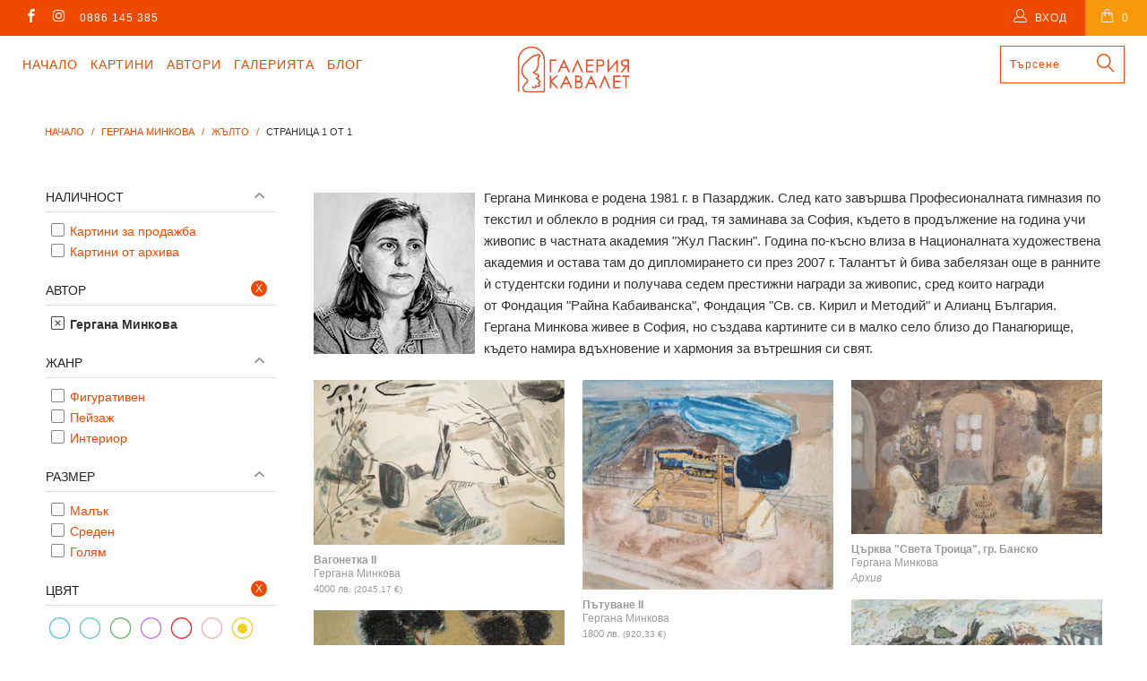

--- FILE ---
content_type: text/html; charset=utf-8
request_url: https://cavalet.bg/collections/gergana-minkova-kartini/j
body_size: 19865
content:


 <!DOCTYPE html>
<!--[if lt IE 7 ]><html class="ie ie6" lang="bg"> <![endif]-->
<!--[if IE 7 ]><html class="ie ie7" lang="bg"> <![endif]-->
<!--[if IE 8 ]><html class="ie ie8" lang="bg"> <![endif]-->
<!--[if IE 9 ]><html class="ie ie9" lang="bg"> <![endif]-->
<!--[if (gte IE 10)|!(IE)]><!--><html lang="bg"> <!--<![endif]--> <head> <meta charset="utf-8"> <meta http-equiv="cleartype" content="on"> <meta name="robots" content="index,follow"> <!-- Custom Fonts --> <!-- Stylesheets for Turbo 3.0.1 --> <link href="//cavalet.bg/cdn/shop/t/36/assets/styles.scss.css?v=43589514122787003011697041727" rel="stylesheet" type="text/css" media="all" />
	<link href="//cavalet.bg/cdn/shop/t/36/assets/custom.css?v=113717753914928151051755246696" rel="stylesheet" type="text/css" media="all" /> <script src="https://code.jquery.com/jquery-3.1.1.min.js"></script>
<script>window.jQuery || document.write('<script src="js/jquery.min.js"><\/script>')</script> <script>
      /*! lazysizes - v3.0.0 */
      !function(a,b){var c=b(a,a.document);a.lazySizes=c,"object"==typeof module&&module.exports&&(module.exports=c)}(window,function(a,b){"use strict";if(b.getElementsByClassName){var c,d=b.documentElement,e=a.Date,f=a.HTMLPictureElement,g="addEventListener",h="getAttribute",i=a[g],j=a.setTimeout,k=a.requestAnimationFrame||j,l=a.requestIdleCallback,m=/^picture$/i,n=["load","error","lazyincluded","_lazyloaded"],o={},p=Array.prototype.forEach,q=function(a,b){return o[b]||(o[b]=new RegExp("(\\s|^)"+b+"(\\s|$)")),o[b].test(a[h]("class")||"")&&o[b]},r=function(a,b){q(a,b)||a.setAttribute("class",(a[h]("class")||"").trim()+" "+b)},s=function(a,b){var c;(c=q(a,b))&&a.setAttribute("class",(a[h]("class")||"").replace(c," "))},t=function(a,b,c){var d=c?g:"removeEventListener";c&&t(a,b),n.forEach(function(c){a[d](c,b)})},u=function(a,c,d,e,f){var g=b.createEvent("CustomEvent");return g.initCustomEvent(c,!e,!f,d||{}),a.dispatchEvent(g),g},v=function(b,d){var e;!f&&(e=a.picturefill||c.pf)?e({reevaluate:!0,elements:[b]}):d&&d.src&&(b.src=d.src)},w=function(a,b){return(getComputedStyle(a,null)||{})[b]},x=function(a,b,d){for(d=d||a.offsetWidth;d<c.minSize&&b&&!a._lazysizesWidth;)d=b.offsetWidth,b=b.parentNode;return d},y=function(){var a,c,d=[],e=[],f=d,g=function(){var b=f;for(f=d.length?e:d,a=!0,c=!1;b.length;)b.shift()();a=!1},h=function(d,e){a&&!e?d.apply(this,arguments):(f.push(d),c||(c=!0,(b.hidden?j:k)(g)))};return h._lsFlush=g,h}(),z=function(a,b){return b?function(){y(a)}:function(){var b=this,c=arguments;y(function(){a.apply(b,c)})}},A=function(a){var b,c=0,d=125,f=666,g=f,h=function(){b=!1,c=e.now(),a()},i=l?function(){l(h,{timeout:g}),g!==f&&(g=f)}:z(function(){j(h)},!0);return function(a){var f;(a=a===!0)&&(g=44),b||(b=!0,f=d-(e.now()-c),0>f&&(f=0),a||9>f&&l?i():j(i,f))}},B=function(a){var b,c,d=99,f=function(){b=null,a()},g=function(){var a=e.now()-c;d>a?j(g,d-a):(l||f)(f)};return function(){c=e.now(),b||(b=j(g,d))}},C=function(){var f,k,l,n,o,x,C,E,F,G,H,I,J,K,L,M=/^img$/i,N=/^iframe$/i,O="onscroll"in a&&!/glebot/.test(navigator.userAgent),P=0,Q=0,R=0,S=-1,T=function(a){R--,a&&a.target&&t(a.target,T),(!a||0>R||!a.target)&&(R=0)},U=function(a,c){var e,f=a,g="hidden"==w(b.body,"visibility")||"hidden"!=w(a,"visibility");for(F-=c,I+=c,G-=c,H+=c;g&&(f=f.offsetParent)&&f!=b.body&&f!=d;)g=(w(f,"opacity")||1)>0,g&&"visible"!=w(f,"overflow")&&(e=f.getBoundingClientRect(),g=H>e.left&&G<e.right&&I>e.top-1&&F<e.bottom+1);return g},V=function(){var a,e,g,i,j,m,n,p,q;if((o=c.loadMode)&&8>R&&(a=f.length)){e=0,S++,null==K&&("expand"in c||(c.expand=d.clientHeight>500&&d.clientWidth>500?500:370),J=c.expand,K=J*c.expFactor),K>Q&&1>R&&S>2&&o>2&&!b.hidden?(Q=K,S=0):Q=o>1&&S>1&&6>R?J:P;for(;a>e;e++)if(f[e]&&!f[e]._lazyRace)if(O)if((p=f[e][h]("data-expand"))&&(m=1*p)||(m=Q),q!==m&&(C=innerWidth+m*L,E=innerHeight+m,n=-1*m,q=m),g=f[e].getBoundingClientRect(),(I=g.bottom)>=n&&(F=g.top)<=E&&(H=g.right)>=n*L&&(G=g.left)<=C&&(I||H||G||F)&&(l&&3>R&&!p&&(3>o||4>S)||U(f[e],m))){if(ba(f[e]),j=!0,R>9)break}else!j&&l&&!i&&4>R&&4>S&&o>2&&(k[0]||c.preloadAfterLoad)&&(k[0]||!p&&(I||H||G||F||"auto"!=f[e][h](c.sizesAttr)))&&(i=k[0]||f[e]);else ba(f[e]);i&&!j&&ba(i)}},W=A(V),X=function(a){r(a.target,c.loadedClass),s(a.target,c.loadingClass),t(a.target,Z)},Y=z(X),Z=function(a){Y({target:a.target})},$=function(a,b){try{a.contentWindow.location.replace(b)}catch(c){a.src=b}},_=function(a){var b,d,e=a[h](c.srcsetAttr);(b=c.customMedia[a[h]("data-media")||a[h]("media")])&&a.setAttribute("media",b),e&&a.setAttribute("srcset",e),b&&(d=a.parentNode,d.insertBefore(a.cloneNode(),a),d.removeChild(a))},aa=z(function(a,b,d,e,f){var g,i,k,l,o,q;(o=u(a,"lazybeforeunveil",b)).defaultPrevented||(e&&(d?r(a,c.autosizesClass):a.setAttribute("sizes",e)),i=a[h](c.srcsetAttr),g=a[h](c.srcAttr),f&&(k=a.parentNode,l=k&&m.test(k.nodeName||"")),q=b.firesLoad||"src"in a&&(i||g||l),o={target:a},q&&(t(a,T,!0),clearTimeout(n),n=j(T,2500),r(a,c.loadingClass),t(a,Z,!0)),l&&p.call(k.getElementsByTagName("source"),_),i?a.setAttribute("srcset",i):g&&!l&&(N.test(a.nodeName)?$(a,g):a.src=g),(i||l)&&v(a,{src:g})),a._lazyRace&&delete a._lazyRace,s(a,c.lazyClass),y(function(){(!q||a.complete&&a.naturalWidth>1)&&(q?T(o):R--,X(o))},!0)}),ba=function(a){var b,d=M.test(a.nodeName),e=d&&(a[h](c.sizesAttr)||a[h]("sizes")),f="auto"==e;(!f&&l||!d||!a.src&&!a.srcset||a.complete||q(a,c.errorClass))&&(b=u(a,"lazyunveilread").detail,f&&D.updateElem(a,!0,a.offsetWidth),a._lazyRace=!0,R++,aa(a,b,f,e,d))},ca=function(){if(!l){if(e.now()-x<999)return void j(ca,999);var a=B(function(){c.loadMode=3,W()});l=!0,c.loadMode=3,W(),i("scroll",function(){3==c.loadMode&&(c.loadMode=2),a()},!0)}};return{_:function(){x=e.now(),f=b.getElementsByClassName(c.lazyClass),k=b.getElementsByClassName(c.lazyClass+" "+c.preloadClass),L=c.hFac,i("scroll",W,!0),i("resize",W,!0),a.MutationObserver?new MutationObserver(W).observe(d,{childList:!0,subtree:!0,attributes:!0}):(d[g]("DOMNodeInserted",W,!0),d[g]("DOMAttrModified",W,!0),setInterval(W,999)),i("hashchange",W,!0),["focus","mouseover","click","load","transitionend","animationend","webkitAnimationEnd"].forEach(function(a){b[g](a,W,!0)}),/d$|^c/.test(b.readyState)?ca():(i("load",ca),b[g]("DOMContentLoaded",W),j(ca,2e4)),f.length?(V(),y._lsFlush()):W()},checkElems:W,unveil:ba}}(),D=function(){var a,d=z(function(a,b,c,d){var e,f,g;if(a._lazysizesWidth=d,d+="px",a.setAttribute("sizes",d),m.test(b.nodeName||""))for(e=b.getElementsByTagName("source"),f=0,g=e.length;g>f;f++)e[f].setAttribute("sizes",d);c.detail.dataAttr||v(a,c.detail)}),e=function(a,b,c){var e,f=a.parentNode;f&&(c=x(a,f,c),e=u(a,"lazybeforesizes",{width:c,dataAttr:!!b}),e.defaultPrevented||(c=e.detail.width,c&&c!==a._lazysizesWidth&&d(a,f,e,c)))},f=function(){var b,c=a.length;if(c)for(b=0;c>b;b++)e(a[b])},g=B(f);return{_:function(){a=b.getElementsByClassName(c.autosizesClass),i("resize",g)},checkElems:g,updateElem:e}}(),E=function(){E.i||(E.i=!0,D._(),C._())};return function(){var b,d={lazyClass:"lazyload",loadedClass:"lazyloaded",loadingClass:"lazyloading",preloadClass:"lazypreload",errorClass:"lazyerror",autosizesClass:"lazyautosizes",srcAttr:"data-src",srcsetAttr:"data-srcset",sizesAttr:"data-sizes",minSize:40,customMedia:{},init:!0,expFactor:1.5,hFac:.8,loadMode:2};c=a.lazySizesConfig||a.lazysizesConfig||{};for(b in d)b in c||(c[b]=d[b]);a.lazySizesConfig=c,j(function(){c.init&&E()})}(),{cfg:c,autoSizer:D,loader:C,init:E,uP:v,aC:r,rC:s,hC:q,fire:u,gW:x,rAF:y}}});</script>

<script src="//cavalet.bg/cdn/shop/t/36/assets/isotope-docs.min.js?v=59316545849233814801696322510" type="text/javascript"></script> <script src="//cavalet.bg/cdn/shop/t/36/assets/masonry.pkgd.min.js?v=52946867241060388171696322510" type="text/javascript"></script> <title>Гергана Минкова Тагове "j" - Галерия Кавалет</title> <meta name="description" content="Гергана Минкова е родена 1981 г. в Пазарджик. След като завършва Професионалната гимназия по текстил и облекло в родния си град, тя заминава за София, където в продължение на година учи живопис в частната академия &quot;Жул Паскин&quot;. Година по-късно влиза в Националната художествена академия и остава там до дипломирането си  Тагове &quot;j&quot;." />
    

    

<meta name="author" content="Галерия Кавалет">
<meta property="og:url" content="https://cavalet.bg/collections/gergana-minkova-kartini/j">
<meta property="og:site_name" content="Галерия Кавалет"> <meta property="og:type" content="product.group"> <meta property="og:title" content="Гергана Минкова"> <meta property="og:image" content="http://cavalet.bg/cdn/shop/products/kartina-na-gergana-minkova-6_260588b0-782c-47f0-ad34-5e5e47be1146_600x.jpg?v=1594963158"> <meta property="og:image:secure_url" content="https://cavalet.bg/cdn/shop/products/kartina-na-gergana-minkova-6_260588b0-782c-47f0-ad34-5e5e47be1146_600x.jpg?v=1594963158"> <meta property="og:description" content="Гергана Минкова е родена 1981 г. в Пазарджик. След като завършва Професионалната гимназия по текстил и облекло в родния си град, тя заминава за София, където в продължение на година учи живопис в частната академия &quot;Жул Паскин&quot;. Година по-късно влиза в Националната художествена академия и остава там до дипломирането си ">




<meta name="twitter:card" content="summary"> <!-- Mobile Specific Metas --> <meta name="HandheldFriendly" content="True"> <meta name="MobileOptimized" content="320"> <meta name="viewport" content="width=device-width,initial-scale=1"> <meta name="theme-color" content="#ffffff"> <link rel="shortcut icon" type="image/x-icon" href="//cavalet.bg/cdn/shop/files/favicon_32x32.png?v=1613665904"> <link rel="canonical" href="https://cavalet.bg/collections/gergana-minkova-kartini/j" /> <script>window.performance && window.performance.mark && window.performance.mark('shopify.content_for_header.start');</script><meta name="google-site-verification" content="mmmILsESGDTbBuEXWNpKtB5mcvO6zroNof83To54nrg">
<meta id="shopify-digital-wallet" name="shopify-digital-wallet" content="/15804939/digital_wallets/dialog">
<link rel="alternate" type="application/atom+xml" title="Feed" href="/collections/gergana-minkova-kartini/j.atom" />
<link rel="alternate" type="application/json+oembed" href="https://cavalet.bg/collections/gergana-minkova-kartini/j.oembed">
<script async="async" src="/checkouts/internal/preloads.js?locale=bg-BG"></script>
<script id="shopify-features" type="application/json">{"accessToken":"b6792a3099e2da80321308c032c68e3a","betas":["rich-media-storefront-analytics"],"domain":"cavalet.bg","predictiveSearch":true,"shopId":15804939,"locale":"bg"}</script>
<script>var Shopify = Shopify || {};
Shopify.shop = "xn-krbw0gcanufy5ah2dub5n.myshopify.com";
Shopify.locale = "bg";
Shopify.currency = {"active":"BGN","rate":"1.0"};
Shopify.country = "BG";
Shopify.theme = {"name":"Turbo Masonry Theme 03.10.2023 UPDATED","id":153736184145,"schema_name":"Turbo","schema_version":"3.0.1","theme_store_id":null,"role":"main"};
Shopify.theme.handle = "null";
Shopify.theme.style = {"id":null,"handle":null};
Shopify.cdnHost = "cavalet.bg/cdn";
Shopify.routes = Shopify.routes || {};
Shopify.routes.root = "/";</script>
<script type="module">!function(o){(o.Shopify=o.Shopify||{}).modules=!0}(window);</script>
<script>!function(o){function n(){var o=[];function n(){o.push(Array.prototype.slice.apply(arguments))}return n.q=o,n}var t=o.Shopify=o.Shopify||{};t.loadFeatures=n(),t.autoloadFeatures=n()}(window);</script>
<script id="shop-js-analytics" type="application/json">{"pageType":"collection"}</script>
<script defer="defer" async type="module" src="//cavalet.bg/cdn/shopifycloud/shop-js/modules/v2/client.init-shop-cart-sync_BN7fPSNr.en.esm.js"></script>
<script defer="defer" async type="module" src="//cavalet.bg/cdn/shopifycloud/shop-js/modules/v2/chunk.common_Cbph3Kss.esm.js"></script>
<script defer="defer" async type="module" src="//cavalet.bg/cdn/shopifycloud/shop-js/modules/v2/chunk.modal_DKumMAJ1.esm.js"></script>
<script type="module">
  await import("//cavalet.bg/cdn/shopifycloud/shop-js/modules/v2/client.init-shop-cart-sync_BN7fPSNr.en.esm.js");
await import("//cavalet.bg/cdn/shopifycloud/shop-js/modules/v2/chunk.common_Cbph3Kss.esm.js");
await import("//cavalet.bg/cdn/shopifycloud/shop-js/modules/v2/chunk.modal_DKumMAJ1.esm.js");

  window.Shopify.SignInWithShop?.initShopCartSync?.({"fedCMEnabled":true,"windoidEnabled":true});

</script>
<script>(function() {
  var isLoaded = false;
  function asyncLoad() {
    if (isLoaded) return;
    isLoaded = true;
    var urls = ["https:\/\/chimpstatic.com\/mcjs-connected\/js\/users\/6170d6f111b457985355d7e61\/5ef991f993c5eee954ca1608d.js?shop=xn-krbw0gcanufy5ah2dub5n.myshopify.com"];
    for (var i = 0; i <urls.length; i++) {
      var s = document.createElement('script');
      s.type = 'text/javascript';
      s.async = true;
      s.src = urls[i];
      var x = document.getElementsByTagName('script')[0];
      x.parentNode.insertBefore(s, x);
    }
  };
  if(window.attachEvent) {
    window.attachEvent('onload', asyncLoad);
  } else {
    window.addEventListener('load', asyncLoad, false);
  }
})();</script>
<script id="__st">var __st={"a":15804939,"offset":7200,"reqid":"f6431820-82a1-4a67-9fa4-754715c68c34-1770112405","pageurl":"cavalet.bg\/collections\/gergana-minkova-kartini\/j","u":"1cbc0f0612ad","p":"collection","rtyp":"collection","rid":206678261916};</script>
<script>window.ShopifyPaypalV4VisibilityTracking = true;</script>
<script id="captcha-bootstrap">!function(){'use strict';const t='contact',e='account',n='new_comment',o=[[t,t],['blogs',n],['comments',n],[t,'customer']],c=[[e,'customer_login'],[e,'guest_login'],[e,'recover_customer_password'],[e,'create_customer']],r=t=>t.map((([t,e])=>`form[action*='/${t}']:not([data-nocaptcha='true']) input[name='form_type'][value='${e}']`)).join(','),a=t=>()=>t?[...document.querySelectorAll(t)].map((t=>t.form)):[];function s(){const t=[...o],e=r(t);return a(e)}const i='password',u='form_key',d=['recaptcha-v3-token','g-recaptcha-response','h-captcha-response',i],f=()=>{try{return window.sessionStorage}catch{return}},m='__shopify_v',_=t=>t.elements[u];function p(t,e,n=!1){try{const o=window.sessionStorage,c=JSON.parse(o.getItem(e)),{data:r}=function(t){const{data:e,action:n}=t;return t[m]||n?{data:e,action:n}:{data:t,action:n}}(c);for(const[e,n]of Object.entries(r))t.elements[e]&&(t.elements[e].value=n);n&&o.removeItem(e)}catch(o){console.error('form repopulation failed',{error:o})}}const l='form_type',E='cptcha';function T(t){t.dataset[E]=!0}const w=window,h=w.document,L='Shopify',v='ce_forms',y='captcha';let A=!1;((t,e)=>{const n=(g='f06e6c50-85a8-45c8-87d0-21a2b65856fe',I='https://cdn.shopify.com/shopifycloud/storefront-forms-hcaptcha/ce_storefront_forms_captcha_hcaptcha.v1.5.2.iife.js',D={infoText:'Защитено с hCaptcha',privacyText:'Поверителност',termsText:'Условия'},(t,e,n)=>{const o=w[L][v],c=o.bindForm;if(c)return c(t,g,e,D).then(n);var r;o.q.push([[t,g,e,D],n]),r=I,A||(h.body.append(Object.assign(h.createElement('script'),{id:'captcha-provider',async:!0,src:r})),A=!0)});var g,I,D;w[L]=w[L]||{},w[L][v]=w[L][v]||{},w[L][v].q=[],w[L][y]=w[L][y]||{},w[L][y].protect=function(t,e){n(t,void 0,e),T(t)},Object.freeze(w[L][y]),function(t,e,n,w,h,L){const[v,y,A,g]=function(t,e,n){const i=e?o:[],u=t?c:[],d=[...i,...u],f=r(d),m=r(i),_=r(d.filter((([t,e])=>n.includes(e))));return[a(f),a(m),a(_),s()]}(w,h,L),I=t=>{const e=t.target;return e instanceof HTMLFormElement?e:e&&e.form},D=t=>v().includes(t);t.addEventListener('submit',(t=>{const e=I(t);if(!e)return;const n=D(e)&&!e.dataset.hcaptchaBound&&!e.dataset.recaptchaBound,o=_(e),c=g().includes(e)&&(!o||!o.value);(n||c)&&t.preventDefault(),c&&!n&&(function(t){try{if(!f())return;!function(t){const e=f();if(!e)return;const n=_(t);if(!n)return;const o=n.value;o&&e.removeItem(o)}(t);const e=Array.from(Array(32),(()=>Math.random().toString(36)[2])).join('');!function(t,e){_(t)||t.append(Object.assign(document.createElement('input'),{type:'hidden',name:u})),t.elements[u].value=e}(t,e),function(t,e){const n=f();if(!n)return;const o=[...t.querySelectorAll(`input[type='${i}']`)].map((({name:t})=>t)),c=[...d,...o],r={};for(const[a,s]of new FormData(t).entries())c.includes(a)||(r[a]=s);n.setItem(e,JSON.stringify({[m]:1,action:t.action,data:r}))}(t,e)}catch(e){console.error('failed to persist form',e)}}(e),e.submit())}));const S=(t,e)=>{t&&!t.dataset[E]&&(n(t,e.some((e=>e===t))),T(t))};for(const o of['focusin','change'])t.addEventListener(o,(t=>{const e=I(t);D(e)&&S(e,y())}));const B=e.get('form_key'),M=e.get(l),P=B&&M;t.addEventListener('DOMContentLoaded',(()=>{const t=y();if(P)for(const e of t)e.elements[l].value===M&&p(e,B);[...new Set([...A(),...v().filter((t=>'true'===t.dataset.shopifyCaptcha))])].forEach((e=>S(e,t)))}))}(h,new URLSearchParams(w.location.search),n,t,e,['guest_login'])})(!0,!0)}();</script>
<script integrity="sha256-4kQ18oKyAcykRKYeNunJcIwy7WH5gtpwJnB7kiuLZ1E=" data-source-attribution="shopify.loadfeatures" defer="defer" src="//cavalet.bg/cdn/shopifycloud/storefront/assets/storefront/load_feature-a0a9edcb.js" crossorigin="anonymous"></script>
<script data-source-attribution="shopify.dynamic_checkout.dynamic.init">var Shopify=Shopify||{};Shopify.PaymentButton=Shopify.PaymentButton||{isStorefrontPortableWallets:!0,init:function(){window.Shopify.PaymentButton.init=function(){};var t=document.createElement("script");t.src="https://cavalet.bg/cdn/shopifycloud/portable-wallets/latest/portable-wallets.bg.js",t.type="module",document.head.appendChild(t)}};
</script>
<script data-source-attribution="shopify.dynamic_checkout.buyer_consent">
  function portableWalletsHideBuyerConsent(e){var t=document.getElementById("shopify-buyer-consent"),n=document.getElementById("shopify-subscription-policy-button");t&&n&&(t.classList.add("hidden"),t.setAttribute("aria-hidden","true"),n.removeEventListener("click",e))}function portableWalletsShowBuyerConsent(e){var t=document.getElementById("shopify-buyer-consent"),n=document.getElementById("shopify-subscription-policy-button");t&&n&&(t.classList.remove("hidden"),t.removeAttribute("aria-hidden"),n.addEventListener("click",e))}window.Shopify?.PaymentButton&&(window.Shopify.PaymentButton.hideBuyerConsent=portableWalletsHideBuyerConsent,window.Shopify.PaymentButton.showBuyerConsent=portableWalletsShowBuyerConsent);
</script>
<script data-source-attribution="shopify.dynamic_checkout.cart.bootstrap">document.addEventListener("DOMContentLoaded",(function(){function t(){return document.querySelector("shopify-accelerated-checkout-cart, shopify-accelerated-checkout")}if(t())Shopify.PaymentButton.init();else{new MutationObserver((function(e,n){t()&&(Shopify.PaymentButton.init(),n.disconnect())})).observe(document.body,{childList:!0,subtree:!0})}}));
</script>
<script id='scb4127' type='text/javascript' async='' src='https://cavalet.bg/cdn/shopifycloud/privacy-banner/storefront-banner.js'></script>
<script>window.performance && window.performance.mark && window.performance.mark('shopify.content_for_header.end');</script> <link rel="stylesheet" href="https://cdnjs.cloudflare.com/ajax/libs/font-awesome/4.7.0/css/font-awesome.min.css"> <div id="shopify-section-filter-menu-settings" class="shopify-section"><style type="text/css">
/*  Filter Menu Color and Image Section CSS */.pt-display-swatch ul .filter-active-s .collection-name .check-icon:before
{
  background-color: #5ec0ed;
  color: #5ec0ed;
  -webkit-text-fill-color: transparent;background: -o-linear-gradient(transparent, transparent);
  background-size: cover;
  -webkit-background-clip: text;
  background-clip: text;

}.pt-display-swatch ul .filter-active-sz .collection-name .check-icon:before
{
  background-color: #5dd2c8;
  color: #5dd2c8;
  -webkit-text-fill-color: transparent;background: -o-linear-gradient(transparent, transparent);
  background-size: cover;
  -webkit-background-clip: text;
  background-clip: text;

}.pt-display-swatch ul .filter-active-z .collection-name .check-icon:before
{
  background-color: #69bc66;
  color: #69bc66;
  -webkit-text-fill-color: transparent;background: -o-linear-gradient(transparent, transparent);
  background-size: cover;
  -webkit-background-clip: text;
  background-clip: text;

}.pt-display-swatch ul .filter-active-v .collection-name .check-icon:before
{
  background-color: #cd73e1;
  color: #cd73e1;
  -webkit-text-fill-color: transparent;background: -o-linear-gradient(transparent, transparent);
  background-size: cover;
  -webkit-background-clip: text;
  background-clip: text;

}.pt-display-swatch ul .filter-active-r .collection-name .check-icon:before
{
  background-color: #fcafaf;
  color: #fcafaf;
  -webkit-text-fill-color: transparent;background: -o-linear-gradient(transparent, transparent);
  background-size: cover;
  -webkit-background-clip: text;
  background-clip: text;

}.pt-display-swatch ul .filter-active-ch .collection-name .check-icon:before
{
  background-color: #f92525;
  color: #f92525;
  -webkit-text-fill-color: transparent;background: -o-linear-gradient(transparent, transparent);
  background-size: cover;
  -webkit-background-clip: text;
  background-clip: text;

}.pt-display-swatch ul .filter-active-o .collection-name .check-icon:before
{
  background-color: #ff6f0d;
  color: #ff6f0d;
  -webkit-text-fill-color: transparent;background: -o-linear-gradient(transparent, transparent);
  background-size: cover;
  -webkit-background-clip: text;
  background-clip: text;

}.pt-display-swatch ul .filter-active-j .collection-name .check-icon:before
{
  background-color: #f1d326;
  color: #f1d326;
  -webkit-text-fill-color: transparent;background: -o-linear-gradient(transparent, transparent);
  background-size: cover;
  -webkit-background-clip: text;
  background-clip: text;

}.pt-display-swatch ul .filter-active-k .collection-name .check-icon:before
{
  background-color: #811515;
  color: #811515;
  -webkit-text-fill-color: transparent;background: -o-linear-gradient(transparent, transparent);
  background-size: cover;
  -webkit-background-clip: text;
  background-clip: text;

}.pt-display-swatch ul .filter-active-sv .collection-name .check-icon:before
{
  background-color: #bababa;
  color: #bababa;
  -webkit-text-fill-color: transparent;background: -o-linear-gradient(transparent, transparent);
  background-size: cover;
  -webkit-background-clip: text;
  background-clip: text;

}.pt-display-swatch ul .filter-active-cn .collection-name .check-icon:before
{
  background-color: #000000;
  color: #000000;
  -webkit-text-fill-color: transparent;background: -o-linear-gradient(transparent, transparent);
  background-size: cover;
  -webkit-background-clip: text;
  background-clip: text;

}.pt-display-swatch ul .filter-active-b .collection-name .check-icon:before
{
  background-color: #efefef;
  color: #efefef;
  -webkit-text-fill-color: transparent;background: -o-linear-gradient(transparent, transparent);
  background-size: cover;
  -webkit-background-clip: text;
  background-clip: text;

}</style>
<link href="//cavalet.bg/cdn/shop/t/36/assets/filter-menu.scss.css?v=81466384741488670111696429794" rel="stylesheet" type="text/css" media="all" />
<script src="//cavalet.bg/cdn/shop/t/36/assets/filter-menu.js?v=170510937580651354171696429794" type="text/javascript"></script>





</div>
<link href="https://monorail-edge.shopifysvc.com" rel="dns-prefetch">
<script>(function(){if ("sendBeacon" in navigator && "performance" in window) {try {var session_token_from_headers = performance.getEntriesByType('navigation')[0].serverTiming.find(x => x.name == '_s').description;} catch {var session_token_from_headers = undefined;}var session_cookie_matches = document.cookie.match(/_shopify_s=([^;]*)/);var session_token_from_cookie = session_cookie_matches && session_cookie_matches.length === 2 ? session_cookie_matches[1] : "";var session_token = session_token_from_headers || session_token_from_cookie || "";function handle_abandonment_event(e) {var entries = performance.getEntries().filter(function(entry) {return /monorail-edge.shopifysvc.com/.test(entry.name);});if (!window.abandonment_tracked && entries.length === 0) {window.abandonment_tracked = true;var currentMs = Date.now();var navigation_start = performance.timing.navigationStart;var payload = {shop_id: 15804939,url: window.location.href,navigation_start,duration: currentMs - navigation_start,session_token,page_type: "collection"};window.navigator.sendBeacon("https://monorail-edge.shopifysvc.com/v1/produce", JSON.stringify({schema_id: "online_store_buyer_site_abandonment/1.1",payload: payload,metadata: {event_created_at_ms: currentMs,event_sent_at_ms: currentMs}}));}}window.addEventListener('pagehide', handle_abandonment_event);}}());</script>
<script id="web-pixels-manager-setup">(function e(e,d,r,n,o){if(void 0===o&&(o={}),!Boolean(null===(a=null===(i=window.Shopify)||void 0===i?void 0:i.analytics)||void 0===a?void 0:a.replayQueue)){var i,a;window.Shopify=window.Shopify||{};var t=window.Shopify;t.analytics=t.analytics||{};var s=t.analytics;s.replayQueue=[],s.publish=function(e,d,r){return s.replayQueue.push([e,d,r]),!0};try{self.performance.mark("wpm:start")}catch(e){}var l=function(){var e={modern:/Edge?\/(1{2}[4-9]|1[2-9]\d|[2-9]\d{2}|\d{4,})\.\d+(\.\d+|)|Firefox\/(1{2}[4-9]|1[2-9]\d|[2-9]\d{2}|\d{4,})\.\d+(\.\d+|)|Chrom(ium|e)\/(9{2}|\d{3,})\.\d+(\.\d+|)|(Maci|X1{2}).+ Version\/(15\.\d+|(1[6-9]|[2-9]\d|\d{3,})\.\d+)([,.]\d+|)( \(\w+\)|)( Mobile\/\w+|) Safari\/|Chrome.+OPR\/(9{2}|\d{3,})\.\d+\.\d+|(CPU[ +]OS|iPhone[ +]OS|CPU[ +]iPhone|CPU IPhone OS|CPU iPad OS)[ +]+(15[._]\d+|(1[6-9]|[2-9]\d|\d{3,})[._]\d+)([._]\d+|)|Android:?[ /-](13[3-9]|1[4-9]\d|[2-9]\d{2}|\d{4,})(\.\d+|)(\.\d+|)|Android.+Firefox\/(13[5-9]|1[4-9]\d|[2-9]\d{2}|\d{4,})\.\d+(\.\d+|)|Android.+Chrom(ium|e)\/(13[3-9]|1[4-9]\d|[2-9]\d{2}|\d{4,})\.\d+(\.\d+|)|SamsungBrowser\/([2-9]\d|\d{3,})\.\d+/,legacy:/Edge?\/(1[6-9]|[2-9]\d|\d{3,})\.\d+(\.\d+|)|Firefox\/(5[4-9]|[6-9]\d|\d{3,})\.\d+(\.\d+|)|Chrom(ium|e)\/(5[1-9]|[6-9]\d|\d{3,})\.\d+(\.\d+|)([\d.]+$|.*Safari\/(?![\d.]+ Edge\/[\d.]+$))|(Maci|X1{2}).+ Version\/(10\.\d+|(1[1-9]|[2-9]\d|\d{3,})\.\d+)([,.]\d+|)( \(\w+\)|)( Mobile\/\w+|) Safari\/|Chrome.+OPR\/(3[89]|[4-9]\d|\d{3,})\.\d+\.\d+|(CPU[ +]OS|iPhone[ +]OS|CPU[ +]iPhone|CPU IPhone OS|CPU iPad OS)[ +]+(10[._]\d+|(1[1-9]|[2-9]\d|\d{3,})[._]\d+)([._]\d+|)|Android:?[ /-](13[3-9]|1[4-9]\d|[2-9]\d{2}|\d{4,})(\.\d+|)(\.\d+|)|Mobile Safari.+OPR\/([89]\d|\d{3,})\.\d+\.\d+|Android.+Firefox\/(13[5-9]|1[4-9]\d|[2-9]\d{2}|\d{4,})\.\d+(\.\d+|)|Android.+Chrom(ium|e)\/(13[3-9]|1[4-9]\d|[2-9]\d{2}|\d{4,})\.\d+(\.\d+|)|Android.+(UC? ?Browser|UCWEB|U3)[ /]?(15\.([5-9]|\d{2,})|(1[6-9]|[2-9]\d|\d{3,})\.\d+)\.\d+|SamsungBrowser\/(5\.\d+|([6-9]|\d{2,})\.\d+)|Android.+MQ{2}Browser\/(14(\.(9|\d{2,})|)|(1[5-9]|[2-9]\d|\d{3,})(\.\d+|))(\.\d+|)|K[Aa][Ii]OS\/(3\.\d+|([4-9]|\d{2,})\.\d+)(\.\d+|)/},d=e.modern,r=e.legacy,n=navigator.userAgent;return n.match(d)?"modern":n.match(r)?"legacy":"unknown"}(),u="modern"===l?"modern":"legacy",c=(null!=n?n:{modern:"",legacy:""})[u],f=function(e){return[e.baseUrl,"/wpm","/b",e.hashVersion,"modern"===e.buildTarget?"m":"l",".js"].join("")}({baseUrl:d,hashVersion:r,buildTarget:u}),m=function(e){var d=e.version,r=e.bundleTarget,n=e.surface,o=e.pageUrl,i=e.monorailEndpoint;return{emit:function(e){var a=e.status,t=e.errorMsg,s=(new Date).getTime(),l=JSON.stringify({metadata:{event_sent_at_ms:s},events:[{schema_id:"web_pixels_manager_load/3.1",payload:{version:d,bundle_target:r,page_url:o,status:a,surface:n,error_msg:t},metadata:{event_created_at_ms:s}}]});if(!i)return console&&console.warn&&console.warn("[Web Pixels Manager] No Monorail endpoint provided, skipping logging."),!1;try{return self.navigator.sendBeacon.bind(self.navigator)(i,l)}catch(e){}var u=new XMLHttpRequest;try{return u.open("POST",i,!0),u.setRequestHeader("Content-Type","text/plain"),u.send(l),!0}catch(e){return console&&console.warn&&console.warn("[Web Pixels Manager] Got an unhandled error while logging to Monorail."),!1}}}}({version:r,bundleTarget:l,surface:e.surface,pageUrl:self.location.href,monorailEndpoint:e.monorailEndpoint});try{o.browserTarget=l,function(e){var d=e.src,r=e.async,n=void 0===r||r,o=e.onload,i=e.onerror,a=e.sri,t=e.scriptDataAttributes,s=void 0===t?{}:t,l=document.createElement("script"),u=document.querySelector("head"),c=document.querySelector("body");if(l.async=n,l.src=d,a&&(l.integrity=a,l.crossOrigin="anonymous"),s)for(var f in s)if(Object.prototype.hasOwnProperty.call(s,f))try{l.dataset[f]=s[f]}catch(e){}if(o&&l.addEventListener("load",o),i&&l.addEventListener("error",i),u)u.appendChild(l);else{if(!c)throw new Error("Did not find a head or body element to append the script");c.appendChild(l)}}({src:f,async:!0,onload:function(){if(!function(){var e,d;return Boolean(null===(d=null===(e=window.Shopify)||void 0===e?void 0:e.analytics)||void 0===d?void 0:d.initialized)}()){var d=window.webPixelsManager.init(e)||void 0;if(d){var r=window.Shopify.analytics;r.replayQueue.forEach((function(e){var r=e[0],n=e[1],o=e[2];d.publishCustomEvent(r,n,o)})),r.replayQueue=[],r.publish=d.publishCustomEvent,r.visitor=d.visitor,r.initialized=!0}}},onerror:function(){return m.emit({status:"failed",errorMsg:"".concat(f," has failed to load")})},sri:function(e){var d=/^sha384-[A-Za-z0-9+/=]+$/;return"string"==typeof e&&d.test(e)}(c)?c:"",scriptDataAttributes:o}),m.emit({status:"loading"})}catch(e){m.emit({status:"failed",errorMsg:(null==e?void 0:e.message)||"Unknown error"})}}})({shopId: 15804939,storefrontBaseUrl: "https://cavalet.bg",extensionsBaseUrl: "https://extensions.shopifycdn.com/cdn/shopifycloud/web-pixels-manager",monorailEndpoint: "https://monorail-edge.shopifysvc.com/unstable/produce_batch",surface: "storefront-renderer",enabledBetaFlags: ["2dca8a86"],webPixelsConfigList: [{"id":"1042252113","configuration":"{\"config\":\"{\\\"pixel_id\\\":\\\"G-RNCBQD6GZJ\\\",\\\"target_country\\\":\\\"BG\\\",\\\"gtag_events\\\":[{\\\"type\\\":\\\"search\\\",\\\"action_label\\\":\\\"G-RNCBQD6GZJ\\\"},{\\\"type\\\":\\\"begin_checkout\\\",\\\"action_label\\\":\\\"G-RNCBQD6GZJ\\\"},{\\\"type\\\":\\\"view_item\\\",\\\"action_label\\\":[\\\"G-RNCBQD6GZJ\\\",\\\"MC-P2898RJJ3R\\\"]},{\\\"type\\\":\\\"purchase\\\",\\\"action_label\\\":[\\\"G-RNCBQD6GZJ\\\",\\\"MC-P2898RJJ3R\\\"]},{\\\"type\\\":\\\"page_view\\\",\\\"action_label\\\":[\\\"G-RNCBQD6GZJ\\\",\\\"MC-P2898RJJ3R\\\"]},{\\\"type\\\":\\\"add_payment_info\\\",\\\"action_label\\\":\\\"G-RNCBQD6GZJ\\\"},{\\\"type\\\":\\\"add_to_cart\\\",\\\"action_label\\\":\\\"G-RNCBQD6GZJ\\\"}],\\\"enable_monitoring_mode\\\":false}\"}","eventPayloadVersion":"v1","runtimeContext":"OPEN","scriptVersion":"b2a88bafab3e21179ed38636efcd8a93","type":"APP","apiClientId":1780363,"privacyPurposes":[],"dataSharingAdjustments":{"protectedCustomerApprovalScopes":["read_customer_address","read_customer_email","read_customer_name","read_customer_personal_data","read_customer_phone"]}},{"id":"175767889","eventPayloadVersion":"v1","runtimeContext":"LAX","scriptVersion":"1","type":"CUSTOM","privacyPurposes":["MARKETING"],"name":"Meta pixel (migrated)"},{"id":"shopify-app-pixel","configuration":"{}","eventPayloadVersion":"v1","runtimeContext":"STRICT","scriptVersion":"0450","apiClientId":"shopify-pixel","type":"APP","privacyPurposes":["ANALYTICS","MARKETING"]},{"id":"shopify-custom-pixel","eventPayloadVersion":"v1","runtimeContext":"LAX","scriptVersion":"0450","apiClientId":"shopify-pixel","type":"CUSTOM","privacyPurposes":["ANALYTICS","MARKETING"]}],isMerchantRequest: false,initData: {"shop":{"name":"Галерия Кавалет","paymentSettings":{"currencyCode":"BGN"},"myshopifyDomain":"xn-krbw0gcanufy5ah2dub5n.myshopify.com","countryCode":"BG","storefrontUrl":"https:\/\/cavalet.bg"},"customer":null,"cart":null,"checkout":null,"productVariants":[],"purchasingCompany":null},},"https://cavalet.bg/cdn","3918e4e0wbf3ac3cepc5707306mb02b36c6",{"modern":"","legacy":""},{"shopId":"15804939","storefrontBaseUrl":"https:\/\/cavalet.bg","extensionBaseUrl":"https:\/\/extensions.shopifycdn.com\/cdn\/shopifycloud\/web-pixels-manager","surface":"storefront-renderer","enabledBetaFlags":"[\"2dca8a86\"]","isMerchantRequest":"false","hashVersion":"3918e4e0wbf3ac3cepc5707306mb02b36c6","publish":"custom","events":"[[\"page_viewed\",{}],[\"collection_viewed\",{\"collection\":{\"id\":\"206678261916\",\"title\":\"Гергана Минкова\",\"productVariants\":[{\"price\":{\"amount\":4000.0,\"currencyCode\":\"BGN\"},\"product\":{\"title\":\"Вагонетка II\",\"vendor\":\"Гергана Минкова\",\"id\":\"5394656493724\",\"untranslatedTitle\":\"Вагонетка II\",\"url\":\"\/products\/134006-vagonetka-ii\",\"type\":\"\"},\"id\":\"35066772324508\",\"image\":{\"src\":\"\/\/cavalet.bg\/cdn\/shop\/products\/kartina-na-gergana-minkova-6_260588b0-782c-47f0-ad34-5e5e47be1146.jpg?v=1594963158\"},\"sku\":\"134006\",\"title\":\"Default Title\",\"untranslatedTitle\":\"Default Title\"},{\"price\":{\"amount\":1800.0,\"currencyCode\":\"BGN\"},\"product\":{\"title\":\"Пътуване II\",\"vendor\":\"Гергана Минкова\",\"id\":\"5394666815644\",\"untranslatedTitle\":\"Пътуване II\",\"url\":\"\/products\/134042-patuvane-ii\",\"type\":\"\"},\"id\":\"35066812596380\",\"image\":{\"src\":\"\/\/cavalet.bg\/cdn\/shop\/products\/kartina-na-gergana-minkova-42_0dfe4dfb-4f76-48d7-80dc-33950ddf19a3.jpg?v=1594963239\"},\"sku\":\"134042\",\"title\":\"Default Title\",\"untranslatedTitle\":\"Default Title\"},{\"price\":{\"amount\":2350.0,\"currencyCode\":\"BGN\"},\"product\":{\"title\":\"Църква \\\"Света Троица\\\", гр. Банско\",\"vendor\":\"Гергана Минкова\",\"id\":\"5394662883484\",\"untranslatedTitle\":\"Църква \\\"Света Троица\\\", гр. Банско\",\"url\":\"\/products\/134029-tsarkva-sveta-troitsa-gr-bansko\",\"type\":\"\"},\"id\":\"35066794639516\",\"image\":{\"src\":\"\/\/cavalet.bg\/cdn\/shop\/products\/kartina-na-gergana-minkova-29_db139499-ac20-4bad-8ef2-bed5c9c55d01.jpg?v=1594963209\"},\"sku\":\"134029\",\"title\":\"Default Title\",\"untranslatedTitle\":\"Default Title\"},{\"price\":{\"amount\":0.0,\"currencyCode\":\"BGN\"},\"product\":{\"title\":\"Дюни\",\"vendor\":\"Гергана Минкова\",\"id\":\"5394660262044\",\"untranslatedTitle\":\"Дюни\",\"url\":\"\/products\/134023-dyuni\",\"type\":\"\"},\"id\":\"35066784055452\",\"image\":{\"src\":\"\/\/cavalet.bg\/cdn\/shop\/products\/kartina-na-gergana-minkova-23_e3dbac65-f76c-418a-a2db-a30089dc66b6.jpg?v=1594963195\"},\"sku\":\"134023\",\"title\":\"Default Title\",\"untranslatedTitle\":\"Default Title\"},{\"price\":{\"amount\":1000.0,\"currencyCode\":\"BGN\"},\"product\":{\"title\":\"Двор\",\"vendor\":\"Гергана Минкова\",\"id\":\"5394658328732\",\"untranslatedTitle\":\"Двор\",\"url\":\"\/products\/134014-dvor\",\"type\":\"\"},\"id\":\"35066777272476\",\"image\":{\"src\":\"\/\/cavalet.bg\/cdn\/shop\/products\/kartina-na-gergana-minkova-14_11754fc0-db90-4f97-acf8-b328ec9d5470.jpg?v=1594963176\"},\"sku\":\"134014\",\"title\":\"Default Title\",\"untranslatedTitle\":\"Default Title\"}]}}]]"});</script><script>
  window.ShopifyAnalytics = window.ShopifyAnalytics || {};
  window.ShopifyAnalytics.meta = window.ShopifyAnalytics.meta || {};
  window.ShopifyAnalytics.meta.currency = 'BGN';
  var meta = {"products":[{"id":5394656493724,"gid":"gid:\/\/shopify\/Product\/5394656493724","vendor":"Гергана Минкова","type":"","handle":"134006-vagonetka-ii","variants":[{"id":35066772324508,"price":400000,"name":"Вагонетка II","public_title":null,"sku":"134006"}],"remote":false},{"id":5394666815644,"gid":"gid:\/\/shopify\/Product\/5394666815644","vendor":"Гергана Минкова","type":"","handle":"134042-patuvane-ii","variants":[{"id":35066812596380,"price":180000,"name":"Пътуване II","public_title":null,"sku":"134042"}],"remote":false},{"id":5394662883484,"gid":"gid:\/\/shopify\/Product\/5394662883484","vendor":"Гергана Минкова","type":"","handle":"134029-tsarkva-sveta-troitsa-gr-bansko","variants":[{"id":35066794639516,"price":235000,"name":"Църква \"Света Троица\", гр. Банско","public_title":null,"sku":"134029"}],"remote":false},{"id":5394660262044,"gid":"gid:\/\/shopify\/Product\/5394660262044","vendor":"Гергана Минкова","type":"","handle":"134023-dyuni","variants":[{"id":35066784055452,"price":0,"name":"Дюни","public_title":null,"sku":"134023"}],"remote":false},{"id":5394658328732,"gid":"gid:\/\/shopify\/Product\/5394658328732","vendor":"Гергана Минкова","type":"","handle":"134014-dvor","variants":[{"id":35066777272476,"price":100000,"name":"Двор","public_title":null,"sku":"134014"}],"remote":false}],"page":{"pageType":"collection","resourceType":"collection","resourceId":206678261916,"requestId":"f6431820-82a1-4a67-9fa4-754715c68c34-1770112405"}};
  for (var attr in meta) {
    window.ShopifyAnalytics.meta[attr] = meta[attr];
  }
</script>
<script class="analytics">
  (function () {
    var customDocumentWrite = function(content) {
      var jquery = null;

      if (window.jQuery) {
        jquery = window.jQuery;
      } else if (window.Checkout && window.Checkout.$) {
        jquery = window.Checkout.$;
      }

      if (jquery) {
        jquery('body').append(content);
      }
    };

    var hasLoggedConversion = function(token) {
      if (token) {
        return document.cookie.indexOf('loggedConversion=' + token) !== -1;
      }
      return false;
    }

    var setCookieIfConversion = function(token) {
      if (token) {
        var twoMonthsFromNow = new Date(Date.now());
        twoMonthsFromNow.setMonth(twoMonthsFromNow.getMonth() + 2);

        document.cookie = 'loggedConversion=' + token + '; expires=' + twoMonthsFromNow;
      }
    }

    var trekkie = window.ShopifyAnalytics.lib = window.trekkie = window.trekkie || [];
    if (trekkie.integrations) {
      return;
    }
    trekkie.methods = [
      'identify',
      'page',
      'ready',
      'track',
      'trackForm',
      'trackLink'
    ];
    trekkie.factory = function(method) {
      return function() {
        var args = Array.prototype.slice.call(arguments);
        args.unshift(method);
        trekkie.push(args);
        return trekkie;
      };
    };
    for (var i = 0; i < trekkie.methods.length; i++) {
      var key = trekkie.methods[i];
      trekkie[key] = trekkie.factory(key);
    }
    trekkie.load = function(config) {
      trekkie.config = config || {};
      trekkie.config.initialDocumentCookie = document.cookie;
      var first = document.getElementsByTagName('script')[0];
      var script = document.createElement('script');
      script.type = 'text/javascript';
      script.onerror = function(e) {
        var scriptFallback = document.createElement('script');
        scriptFallback.type = 'text/javascript';
        scriptFallback.onerror = function(error) {
                var Monorail = {
      produce: function produce(monorailDomain, schemaId, payload) {
        var currentMs = new Date().getTime();
        var event = {
          schema_id: schemaId,
          payload: payload,
          metadata: {
            event_created_at_ms: currentMs,
            event_sent_at_ms: currentMs
          }
        };
        return Monorail.sendRequest("https://" + monorailDomain + "/v1/produce", JSON.stringify(event));
      },
      sendRequest: function sendRequest(endpointUrl, payload) {
        // Try the sendBeacon API
        if (window && window.navigator && typeof window.navigator.sendBeacon === 'function' && typeof window.Blob === 'function' && !Monorail.isIos12()) {
          var blobData = new window.Blob([payload], {
            type: 'text/plain'
          });

          if (window.navigator.sendBeacon(endpointUrl, blobData)) {
            return true;
          } // sendBeacon was not successful

        } // XHR beacon

        var xhr = new XMLHttpRequest();

        try {
          xhr.open('POST', endpointUrl);
          xhr.setRequestHeader('Content-Type', 'text/plain');
          xhr.send(payload);
        } catch (e) {
          console.log(e);
        }

        return false;
      },
      isIos12: function isIos12() {
        return window.navigator.userAgent.lastIndexOf('iPhone; CPU iPhone OS 12_') !== -1 || window.navigator.userAgent.lastIndexOf('iPad; CPU OS 12_') !== -1;
      }
    };
    Monorail.produce('monorail-edge.shopifysvc.com',
      'trekkie_storefront_load_errors/1.1',
      {shop_id: 15804939,
      theme_id: 153736184145,
      app_name: "storefront",
      context_url: window.location.href,
      source_url: "//cavalet.bg/cdn/s/trekkie.storefront.79098466c851f41c92951ae7d219bd75d823e9dd.min.js"});

        };
        scriptFallback.async = true;
        scriptFallback.src = '//cavalet.bg/cdn/s/trekkie.storefront.79098466c851f41c92951ae7d219bd75d823e9dd.min.js';
        first.parentNode.insertBefore(scriptFallback, first);
      };
      script.async = true;
      script.src = '//cavalet.bg/cdn/s/trekkie.storefront.79098466c851f41c92951ae7d219bd75d823e9dd.min.js';
      first.parentNode.insertBefore(script, first);
    };
    trekkie.load(
      {"Trekkie":{"appName":"storefront","development":false,"defaultAttributes":{"shopId":15804939,"isMerchantRequest":null,"themeId":153736184145,"themeCityHash":"3074195359511111375","contentLanguage":"bg","currency":"BGN","eventMetadataId":"e5901e10-dcf6-4396-beb7-46b6c7c25d13"},"isServerSideCookieWritingEnabled":true,"monorailRegion":"shop_domain","enabledBetaFlags":["65f19447","b5387b81"]},"Session Attribution":{},"S2S":{"facebookCapiEnabled":false,"source":"trekkie-storefront-renderer","apiClientId":580111}}
    );

    var loaded = false;
    trekkie.ready(function() {
      if (loaded) return;
      loaded = true;

      window.ShopifyAnalytics.lib = window.trekkie;

      var originalDocumentWrite = document.write;
      document.write = customDocumentWrite;
      try { window.ShopifyAnalytics.merchantGoogleAnalytics.call(this); } catch(error) {};
      document.write = originalDocumentWrite;

      window.ShopifyAnalytics.lib.page(null,{"pageType":"collection","resourceType":"collection","resourceId":206678261916,"requestId":"f6431820-82a1-4a67-9fa4-754715c68c34-1770112405","shopifyEmitted":true});

      var match = window.location.pathname.match(/checkouts\/(.+)\/(thank_you|post_purchase)/)
      var token = match? match[1]: undefined;
      if (!hasLoggedConversion(token)) {
        setCookieIfConversion(token);
        window.ShopifyAnalytics.lib.track("Viewed Product Category",{"currency":"BGN","category":"Collection: gergana-minkova-kartini","collectionName":"gergana-minkova-kartini","collectionId":206678261916,"nonInteraction":true},undefined,undefined,{"shopifyEmitted":true});
      }
    });


        var eventsListenerScript = document.createElement('script');
        eventsListenerScript.async = true;
        eventsListenerScript.src = "//cavalet.bg/cdn/shopifycloud/storefront/assets/shop_events_listener-3da45d37.js";
        document.getElementsByTagName('head')[0].appendChild(eventsListenerScript);

})();</script>
  <script>
  if (!window.ga || (window.ga && typeof window.ga !== 'function')) {
    window.ga = function ga() {
      (window.ga.q = window.ga.q || []).push(arguments);
      if (window.Shopify && window.Shopify.analytics && typeof window.Shopify.analytics.publish === 'function') {
        window.Shopify.analytics.publish("ga_stub_called", {}, {sendTo: "google_osp_migration"});
      }
      console.error("Shopify's Google Analytics stub called with:", Array.from(arguments), "\nSee https://help.shopify.com/manual/promoting-marketing/pixels/pixel-migration#google for more information.");
    };
    if (window.Shopify && window.Shopify.analytics && typeof window.Shopify.analytics.publish === 'function') {
      window.Shopify.analytics.publish("ga_stub_initialized", {}, {sendTo: "google_osp_migration"});
    }
  }
</script>
<script
  defer
  src="https://cavalet.bg/cdn/shopifycloud/perf-kit/shopify-perf-kit-3.1.0.min.js"
  data-application="storefront-renderer"
  data-shop-id="15804939"
  data-render-region="gcp-us-east1"
  data-page-type="collection"
  data-theme-instance-id="153736184145"
  data-theme-name="Turbo"
  data-theme-version="3.0.1"
  data-monorail-region="shop_domain"
  data-resource-timing-sampling-rate="10"
  data-shs="true"
  data-shs-beacon="true"
  data-shs-export-with-fetch="true"
  data-shs-logs-sample-rate="1"
  data-shs-beacon-endpoint="https://cavalet.bg/api/collect"
></script>
</head> <noscript> <style>
      .product_section .product_form {
        opacity: 1;
      }

      .multi_select,
      form .select {
        display: block !important;
      }</style></noscript> <body class="collection-author"
    data-money-format="{{amount_no_decimals}} лв."> <div id="shopify-section-header" class="shopify-section header-section">


<header id="header" class="mobile_nav-fixed--true"> <div class="top_bar clearfix"> <a class="mobile_nav dropdown_link" data-dropdown-rel="menu" data-no-instant="true"> <div> <span></span> <span></span> <span></span> <span></span></div> <span class="menu_title">Меню</span></a> <a href="https://cavalet.bg" title="Галерия Кавалет" class="mobile_logo logo"> <img src="//cavalet.bg/cdn/shop/files/LOGO_410x.png?v=1613665904" alt="Галерия Кавалет" /></a> <a href="/search" class="icon-search dropdown_link" title="Търсене" data-dropdown-rel="search"></a> <div class="cart_container"> <a href="/cart" class="icon-bag mini_cart dropdown_link" title="Моята колекция" data-no-instant> <span class="cart_count">0</span></a></div></div> <div class="dropdown_container center" data-dropdown="search"> <div class="dropdown"> <form action="/search" class="header_search_form"> <input type="hidden" name="type" value="product" /> <span class="icon-search search-submit"></span> <input type="text" name="q" placeholder="Търсене" autocapitalize="off" autocomplete="off" autocorrect="off" class="search-terms" /></form></div></div> <div class="dropdown_container" data-dropdown="menu"> <div class="dropdown"> <ul class="menu" id="mobile_menu"> <li data-mobile-dropdown-rel="nachalo"> <a data-no-instant href="/" class="parent-link--false">
          Начало</a></li> <li data-mobile-dropdown-rel="kartini"> <a data-no-instant href="/collections/all" class="parent-link--true">
          Картини</a></li> <li data-mobile-dropdown-rel="avtori"> <a data-no-instant href="/pages/avtori" class="parent-link--true">
          Автори</a></li> <li data-mobile-dropdown-rel="galeriyata"> <a data-no-instant href="/pages/galeria" class="parent-link--true">
          Галерията</a></li> <li data-mobile-dropdown-rel="blog"> <a data-no-instant href="/blogs/blog" class="parent-link--true">
          Блог</a></li> <li><a href="tel:+0886145385">0886 145 385</a></li> <li data-no-instant> <a href="/account/login" id="customer_login_link">Вход</a></li></ul></div></div>
</header>




<header class="feature_image "> <div class="header  header-fixed--true header-background--solid"> <div class="top_bar clearfix"> <ul class="social_icons"> <li><a href="https://www.facebook.com/cavalet.bg" title="Галерия Кавалет on Facebook" rel="me" target="_blank" class="icon-facebook"></a></li> <li><a href="http://instagram.com/cavalet.bg" title="Галерия Кавалет on Instagram" rel="me" target="_blank" class="icon-instagram"></a></li>
  

  

  

  

  
</ul> <ul class="menu left"> <li><a href="tel:+0886145385">0886 145 385</a></li></ul> <div class="cart_container"> <a href="/cart" class="icon-bag mini_cart dropdown_link" data-no-instant> <span class="cart_count">0</span></a> <div class="cart_content animated fadeIn"> <div class="js-empty-cart__message "> <p class="empty_cart">Вашата колекция е празна</p></div> <form action="/checkout" method="post" data-money-format="{{amount_no_decimals}} лв." data-shop-currency="BGN" data-shop-name="Галерия Кавалет" class="js-cart_content__form hidden"> <a class="cart_content__continue-shopping secondary_button">
                  Вижте още картини</a> <ul class="cart_items js-cart_items clearfix"></ul> <hr /> <ul> <li class="cart_subtotal js-cart_subtotal"> <span class="right"> <span class="money">0 лв.</span></span> <span>Общо</span></li> <li> <p class="tos"> <input type="checkbox" class="tos_agree" id="sliding_agree" required /> <label class="tos_label">
                            Съгласен съм с общите условия</label> <a href="/pages/uslovia" target="_blank" class="tos_icon">(Вижте ги.)</a></p> <input type="submit" class="action_button" value="Завършете поръчката" /></li></ul></form></div></div> <ul class="menu right"> <li> <a href="/account" class="icon-user" title="Моят профил "> <span>Вход</span></a></li></ul></div> <div class="main_nav_wrapper"> <div class="main_nav clearfix menu-position--inline logo-align--center"> <div class="nav"> <ul class="menu align_left clearfix"> <li><a href="/" class="  top_link " data-dropdown-rel="nachalo">Начало</a></li> <li><a href="/collections/all" class="  top_link " data-dropdown-rel="kartini">Картини</a></li> <li><a href="/pages/avtori" class="  top_link " data-dropdown-rel="avtori">Автори</a></li> <li><a href="/pages/galeria" class="  top_link " data-dropdown-rel="galeriyata">Галерията</a></li> <li><a href="/blogs/blog" class="  top_link " data-dropdown-rel="blog">Блог</a></li></ul></div> <div class="logo text-align--center"> <a href="https://cavalet.bg" title="Галерия Кавалет"> <img src="//cavalet.bg/cdn/shop/files/LOGO_cavalet_410x.png?v=1613665904" class="primary_logo" alt="Галерия Кавалет" /></a></div> <div class="nav"> <ul class="menu align_right clearfix"> <li class="search_container" data-autocomplete-true> <form action="/search" class="search_form"> <input type="hidden" name="type" value="product" /> <span class="icon-search search-submit"></span> <input type="text" name="q" placeholder="Търсене" value="" autocapitalize="off" autocomplete="off" autocorrect="off" /></form></li> <li class="search_link"> <a href="/search" class="icon-search dropdown_link" title="Търсене" data-dropdown-rel="search"></a></li></ul></div> <div class="dropdown_container center" data-dropdown="search"> <div class="dropdown" data-autocomplete-true> <form action="/search" class="header_search_form"> <input type="hidden" name="type" value="product" /> <span class="icon-search search-submit"></span> <input type="text" name="q" placeholder="Търсене" autocapitalize="off" autocomplete="off" autocorrect="off" class="search-terms" /></form></div></div></div></div></div>
</header>

<style>
  .main_nav div.logo a {
    padding-top: 12px;
    padding-bottom: 12px;
  }

  div.logo img {
    max-width: 205px;
  }

  .nav {
    
      width: 42%;
      float: left;
    
  }

  
    .nav ul.menu {
      padding-top: 8px;
      padding-bottom: 8px;
    }

    .sticky_nav ul.menu, .sticky_nav .mini_cart {
      padding-top: 4px;
      padding-bottom: 4px;
    }
  

  

  

</style>


</div> <div class="mega-menu-container"></div>

    




      

<div id="shopify-section-collection-author-template" class="shopify-section collection-template-section">



<a name="pagecontent" id="pagecontent"></a>

<div class="container"> <div class="clearfix breadcrumb-collection"> <div class="eight columns breadcrumb_text" itemscope itemtype="http://schema.org/BreadcrumbList"> <span itemprop="itemListElement" itemscope itemtype="http://schema.org/ListItem"><a href="https://cavalet.bg" title="Галерия Кавалет" itemprop="item" class="breadcrumb_link"><span itemprop="name">Начало</span></a></span> <span class="breadcrumb-divider">/</span> <span itemprop="itemListElement" itemscope itemtype="http://schema.org/ListItem"><a href="/collections/gergana-minkova-kartini" title="Гергана Минкова" itemprop="item" class="breadcrumb_link"><span itemprop="name">Гергана Минкова</span></a></span> <span class="breadcrumb-divider">/</span> <span itemprop="itemListElement" itemscope itemtype="http://schema.org/ListItem"><a href="/collections/gergana-minkova-kartini/j" title="j" itemprop="item"><span itemprop="name">Жълто</span></a></span> <span class="breadcrumb-divider">/</span> Страница 1 от 1</div></div> <div class="section clearfix"> <div class="eight columns section_select offset-by-eight"></div></div> <div class="sixteen columns"> <div class="feature_divider"></div></div> <div class="sidebar four columns toggle-all--false"> <div class="sidebar-wrap"> <!-- Filter Menu brought to you by Shopify Power Tools. Version 2.1 --><style type="text/css">.filter-group-oemizcnp{display:none;}.filter-selected-available .filter-group-oemizcnp{display:inherit;}
.filter-group-oemizcnp{display:none;}.filter-selected-available .filter-group-oemizcnp{display:inherit;}
</style><div class="filter-menu  filter-selected-gergana-minkova-kartini filter-selected-j" data-total-tag-count="17"> <div class="pt-mobile-header"> <a id="pt-nav-toggle" class="pt-nav-toggle" href="#" aria-label="Show Filters" aria-expanded="false"><span></span> <p>Куриране</p></a></div>
    
<div class="filter-group filter-group-nalichnost  has_mutliple_items   pt-filter-mode-replacer "> <h4 tabindex="0">Наличност</h4> <div class="scroll-content"> <label for="search-nalichnost">Search</label> <input id="search-nalichnost" type="text" class="fm-search-box" name="filter"
          placeholder="search..." style="display:none" autocomplete="off"> <ul class="nav-nalichnost "><li class="collection-container filter-active-available active  "> <div class="collection-name"><a href="/collections/gergana-minkova-kartini/j+available" title="Картини за продажба"><i class="check-icon"></i> Картини за продажба</a></div>
            	</li><li class="collection-container filter-active-archive active  "> <div class="collection-name"><a href="/collections/gergana-minkova-kartini/j+archive" title="Картини от архива"><i class="check-icon"></i> Картини от архива</a></div>
            	</li></ul></div></div><div class="filter-group filter-group-oemizcnp  has_mutliple_items   pt-filter-mode-replacer "> <h4 tabindex="0">Цена</h4> <div class="scroll-content"> <label for="search-oemizcnp">Search</label> <input id="search-oemizcnp" type="text" class="fm-search-box" name="filter"
          placeholder="search..." style="display:none" autocomplete="off"> <ul class="nav-oemizcnp "><li class="collection-container filter-active-under-500 active  "> <div class="collection-name"><a href="/collections/gergana-minkova-kartini/j+under-500" title="до 500 лв."><i class="check-icon"></i> до 500 лв.</a></div>
            	</li><li class="collection-container filter-active-500-1500 active  "> <div class="collection-name"><a href="/collections/gergana-minkova-kartini/j+500-1500" title="от 500 до 1500 лв."><i class="check-icon"></i> от 500 до 1500 лв.</a></div>
            	</li><li class="collection-container filter-active-1500-3000 active  "> <div class="collection-name"><a href="/collections/gergana-minkova-kartini/j+1500-3000" title="от 1500 до 3000 лв."><i class="check-icon"></i> от 1500 до 3000 лв.</a></div>
            	</li><li class="collection-container filter-active-3000-5000 active  "> <div class="collection-name"><a href="/collections/gergana-minkova-kartini/j+3000-5000" title="от 3000 до 5000 лв."><i class="check-icon"></i> от 3000 до 5000 лв.</a></div>
            	</li></ul></div></div><div class="filter-group filter-group-ebdynmvq has_group_selected has_mutliple_items   pt-filter-mode-single "> <h4 tabindex="0">Автор</h4> <div class="scroll-content"> <label for="search-ebdynmvq">Search</label> <input id="search-ebdynmvq" type="text" class="fm-search-box" name="filter"
          placeholder="search..." style="display:none" autocomplete="off"> <ul class="nav-ebdynmvq has_selected"><li class="collection-container filter-active-gergana-minkova-kartini active selected "> <div class="collection-name"><a href="/collections/all/j" title="Гергана Минкова"><i class="check-icon"></i> Гергана Минкова</a></div></li><li class="collection-container filter-active-gierghana-minkova active  "> <div class="collection-name"><a href="/collections/gergana-minkova-kartini/j+gierghana-minkova" title="Стеснете търсенето до продукти, маркирани с gierghana-minkova"><i class="check-icon"></i> Гергана Минкова</a></div></li></ul></div><a class="filter-clear" href="/collections/all/j">Х</a></div><div class="filter-group filter-group-tiekhnika  has_single_item   pt-filter-mode-replacer "> <h4 tabindex="0">Техника</h4> <div class="scroll-content"> <label for="search-tiekhnika">Search</label> <input id="search-tiekhnika" type="text" class="fm-search-box" name="filter"
          placeholder="search..." style="display:none" autocomplete="off"> <ul class="nav-tiekhnika "><li class="collection-container filter-active-jivopis active  "> <div class="collection-name"><a href="/collections/gergana-minkova-kartini/j+jivopis" title="Живопис"><i class="check-icon"></i> Живопис</a></div>
            	</li></ul></div></div><div class="filter-group filter-group-zhanr  has_mutliple_items   pt-filter-mode-replacer "> <h4 tabindex="0">Жанр</h4> <div class="scroll-content"> <label for="search-zhanr">Search</label> <input id="search-zhanr" type="text" class="fm-search-box" name="filter"
          placeholder="search..." style="display:none" autocomplete="off"> <ul class="nav-zhanr "><li class="collection-container filter-active-figurativen active  "> <div class="collection-name"><a href="/collections/gergana-minkova-kartini/j+figurativen" title="Фигуративен"><i class="check-icon"></i> Фигуративен</a></div>
            	</li><li class="collection-container filter-active-peizaj active  "> <div class="collection-name"><a href="/collections/gergana-minkova-kartini/j+peizaj" title="Пейзаж"><i class="check-icon"></i> Пейзаж</a></div>
            	</li><li class="collection-container filter-active-interior active  "> <div class="collection-name"><a href="/collections/gergana-minkova-kartini/j+interior" title="Интериор"><i class="check-icon"></i> Интериор</a></div>
            	</li></ul></div></div><div class="filter-group filter-group-razmier  has_mutliple_items   pt-filter-mode-replacer "> <h4 tabindex="0">Размер</h4> <div class="scroll-content"> <label for="search-razmier">Search</label> <input id="search-razmier" type="text" class="fm-search-box" name="filter"
          placeholder="search..." style="display:none" autocomplete="off"> <ul class="nav-razmier "><li class="collection-container filter-active-size-s active  "> <div class="collection-name"><a href="/collections/gergana-minkova-kartini/j+size-s" title="Малък"><i class="check-icon"></i> Малък</a></div>
            	</li><li class="collection-container filter-active-size-m active  "> <div class="collection-name"><a href="/collections/gergana-minkova-kartini/j+size-m" title="Среден"><i class="check-icon"></i> Среден</a></div>
            	</li><li class="collection-container filter-active-size-l active  "> <div class="collection-name"><a href="/collections/gergana-minkova-kartini/j+size-l" title="Голям"><i class="check-icon"></i> Голям</a></div>
            	</li></ul></div></div><div class="filter-group filter-group-gckqolnp has_group_selected has_mutliple_items  pt-display-swatch pt-filter-mode-replacer "> <h4 tabindex="0">Цвят</h4> <div class="scroll-content"> <label for="search-gckqolnp">Search</label> <input id="search-gckqolnp" type="text" class="fm-search-box" name="filter"
          placeholder="search..." style="display:none" autocomplete="off"> <ul class="nav-gckqolnp has_selected"><li class="collection-container filter-active-s   "> <div class="collection-name"><a href="/collections/gergana-minkova-kartini/s" title="Синьо"><i class="check-icon"></i> Синьо</a></div>
            	</li><li class="collection-container filter-active-sz   "> <div class="collection-name"><a href="/collections/gergana-minkova-kartini/sz" title="Синьо-зелено"><i class="check-icon"></i> Синьо-зелено</a></div>
            	</li><li class="collection-container filter-active-z   "> <div class="collection-name"><a href="/collections/gergana-minkova-kartini/z" title="Зелено"><i class="check-icon"></i> Зелено</a></div>
            	</li><li class="collection-container filter-active-v   "> <div class="collection-name"><a href="/collections/gergana-minkova-kartini/v" title="Виолетово"><i class="check-icon"></i> Виолетово</a></div>
            	</li><li class="collection-container filter-active-ch   "> <div class="collection-name"><a href="/collections/gergana-minkova-kartini/ch" title="Червено"><i class="check-icon"></i> Червено</a></div>
            	</li><li class="collection-container filter-active-r   "> <div class="collection-name"><a href="/collections/gergana-minkova-kartini/r" title="Розово"><i class="check-icon"></i> Розово</a></div>
            	</li><li class="collection-container filter-active-j active selected "> <div class="collection-name"><a href="/collections/gergana-minkova-kartini" title="Премахване на маркера j"><i class="check-icon"></i> Жълто</a>
</div>
            	</li><li class="collection-container filter-active-k active  "> <div class="collection-name"><a href="/collections/gergana-minkova-kartini/k" title="Кафяво"><i class="check-icon"></i> Кафяво</a></div>
            	</li><li class="collection-container filter-active-sv   "> <div class="collection-name"><a href="/collections/gergana-minkova-kartini/sv" title="Сиво"><i class="check-icon"></i> Сиво</a></div>
            	</li><li class="collection-container filter-active-cn   "> <div class="collection-name"><a href="/collections/gergana-minkova-kartini/cn" title="Черно"><i class="check-icon"></i> Черно</a></div>
            	</li><li class="collection-container filter-active-b   "> <div class="collection-name"><a href="/collections/gergana-minkova-kartini/b" title="Бяло"><i class="check-icon"></i> Бяло</a></div>
            	</li></ul></div><a class="filter-clear" href="/collections/gergana-minkova-kartini">Х</a></div>
</div></div></div> <div class="twelve columns"> <div class="section clearfix collection_description"> <img alt="Гергана Минкова" src="//cavalet.bg/cdn/shop/collections/gergana-minkova_medium.jpg?v=1594901474" style="margin-right: 10px; float: left;">
          
          Гергана Минкова е родена 1981 г. в Пазарджик. След като завършва Професионалната гимназия по текстил и облекло в родния си град, тя заминава за София, където в продължение на година учи живопис в частната академия "Жул Паскин". Година по-късно влиза в Националната художествена академия и остава там до дипломирането си през 2007 г. Талантът ѝ бива забелязан още в ранните ѝ студентски години и получава седем престижни награди за живопис, сред които награди от Фондация "Райна Кабаиванска", Фондация "Св. св. Кирил и Методий" и Алианц България. Гергана Минкова живее в София, но създава картините си в малко село близо до Панагюрище, където намира вдъхновение и хармония за вътрешния си свят.</div>
      

      
        
        









<div itemtype="http://schema.org/ItemList" class="mason product-list collection-matrix clearfix"> <div class="grid-item thumbnail one-third"> <div class="product-wrap"> <div class="relative product_image swap-false"> <a href="/collections/gergana-minkova-kartini/products/134006-vagonetka-ii" itemprop="url"> <div class="image__container" style=" max-width: 606.980273141123px; "> <img  src="//cavalet.bg/cdn/shop/products/kartina-na-gergana-minkova-6_260588b0-782c-47f0-ad34-5e5e47be1146_100x.jpg?v=1594963158"
                alt="Вагонетка II, Гергана Минкова"
                class="lazyload blur-up"
                style="width: 100%; height: auto; max-width:2000px;"
                data-sizes="auto"
                data-src="//cavalet.bg/cdn/shop/products/kartina-na-gergana-minkova-6_260588b0-782c-47f0-ad34-5e5e47be1146_900x.jpg?v=1594963158"
                data-srcset=" //cavalet.bg/cdn/shop/products/kartina-na-gergana-minkova-6_260588b0-782c-47f0-ad34-5e5e47be1146_300x.jpg?v=1594963158 300w,
                              //cavalet.bg/cdn/shop/products/kartina-na-gergana-minkova-6_260588b0-782c-47f0-ad34-5e5e47be1146_400x.jpg?v=1594963158 400w,
                              //cavalet.bg/cdn/shop/products/kartina-na-gergana-minkova-6_260588b0-782c-47f0-ad34-5e5e47be1146_500x.jpg?v=1594963158 500w,
                              //cavalet.bg/cdn/shop/products/kartina-na-gergana-minkova-6_260588b0-782c-47f0-ad34-5e5e47be1146_600x.jpg?v=1594963158 600w,
                              //cavalet.bg/cdn/shop/products/kartina-na-gergana-minkova-6_260588b0-782c-47f0-ad34-5e5e47be1146_700x.jpg?v=1594963158 700w,
                              //cavalet.bg/cdn/shop/products/kartina-na-gergana-minkova-6_260588b0-782c-47f0-ad34-5e5e47be1146_800x.jpg?v=1594963158 800w,
                              //cavalet.bg/cdn/shop/products/kartina-na-gergana-minkova-6_260588b0-782c-47f0-ad34-5e5e47be1146_900x.jpg?v=1594963158 900w"
              /></div></a>
      
<div class="thumbnail-overlay"> <a href="/collections/gergana-minkova-kartini/products/134006-vagonetka-ii" itemprop="url" class="hidden-product-link">Вагонетка II</a> <div class="info"></div>
</div>
<div class="banner_holder">
  
    
  
  
  
</div></div> <a class="product-info__caption " href="/collections/gergana-minkova-kartini/products/134006-vagonetka-ii" itemprop="url"> <div class="product-details"> <span class="title" itemprop="name">Вагонетка II</span> <span itemprop="brand" class="brand">Гергана Минкова</span> <span class="price "> <span class="money">4000 лв.</span></span>
  
</div></a></div>

</div> <div class="grid-item thumbnail one-third"> <div class="product-wrap"> <div class="relative product_image swap-false"> <a href="/collections/gergana-minkova-kartini/products/134042-patuvane-ii" itemprop="url"> <div class="image__container" style=" max-width: 479.0419161676646px; "> <img  src="//cavalet.bg/cdn/shop/products/kartina-na-gergana-minkova-42_0dfe4dfb-4f76-48d7-80dc-33950ddf19a3_100x.jpg?v=1594963239"
                alt="Пътуване II, Гергана Минкова"
                class="lazyload blur-up"
                style="width: 100%; height: auto; max-width:2000px;"
                data-sizes="auto"
                data-src="//cavalet.bg/cdn/shop/products/kartina-na-gergana-minkova-42_0dfe4dfb-4f76-48d7-80dc-33950ddf19a3_900x.jpg?v=1594963239"
                data-srcset=" //cavalet.bg/cdn/shop/products/kartina-na-gergana-minkova-42_0dfe4dfb-4f76-48d7-80dc-33950ddf19a3_300x.jpg?v=1594963239 300w,
                              //cavalet.bg/cdn/shop/products/kartina-na-gergana-minkova-42_0dfe4dfb-4f76-48d7-80dc-33950ddf19a3_400x.jpg?v=1594963239 400w,
                              //cavalet.bg/cdn/shop/products/kartina-na-gergana-minkova-42_0dfe4dfb-4f76-48d7-80dc-33950ddf19a3_500x.jpg?v=1594963239 500w,
                              //cavalet.bg/cdn/shop/products/kartina-na-gergana-minkova-42_0dfe4dfb-4f76-48d7-80dc-33950ddf19a3_600x.jpg?v=1594963239 600w,
                              //cavalet.bg/cdn/shop/products/kartina-na-gergana-minkova-42_0dfe4dfb-4f76-48d7-80dc-33950ddf19a3_700x.jpg?v=1594963239 700w,
                              //cavalet.bg/cdn/shop/products/kartina-na-gergana-minkova-42_0dfe4dfb-4f76-48d7-80dc-33950ddf19a3_800x.jpg?v=1594963239 800w,
                              //cavalet.bg/cdn/shop/products/kartina-na-gergana-minkova-42_0dfe4dfb-4f76-48d7-80dc-33950ddf19a3_900x.jpg?v=1594963239 900w"
              /></div></a>
      
<div class="thumbnail-overlay"> <a href="/collections/gergana-minkova-kartini/products/134042-patuvane-ii" itemprop="url" class="hidden-product-link">Пътуване II</a> <div class="info"></div>
</div>
<div class="banner_holder">
  
    
  
  
  
</div></div> <a class="product-info__caption " href="/collections/gergana-minkova-kartini/products/134042-patuvane-ii" itemprop="url"> <div class="product-details"> <span class="title" itemprop="name">Пътуване II</span> <span itemprop="brand" class="brand">Гергана Минкова</span> <span class="price "> <span class="money">1800 лв.</span></span>
  
</div></a></div>

</div> <div class="grid-item thumbnail one-third"> <div class="product-wrap"> <div class="relative product_image swap-false"> <a href="/collections/gergana-minkova-kartini/products/134029-tsarkva-sveta-troitsa-gr-bansko" itemprop="url"> <div class="image__container" style=" max-width: 647.2491909385113px; "> <img  src="//cavalet.bg/cdn/shop/products/kartina-na-gergana-minkova-29_db139499-ac20-4bad-8ef2-bed5c9c55d01_100x.jpg?v=1594963209"
                alt="Църква &quot;Света Троица&quot;, гр. Банско, Гергана Минкова"
                class="lazyload blur-up"
                style="width: 100%; height: auto; max-width:2000px;"
                data-sizes="auto"
                data-src="//cavalet.bg/cdn/shop/products/kartina-na-gergana-minkova-29_db139499-ac20-4bad-8ef2-bed5c9c55d01_900x.jpg?v=1594963209"
                data-srcset=" //cavalet.bg/cdn/shop/products/kartina-na-gergana-minkova-29_db139499-ac20-4bad-8ef2-bed5c9c55d01_300x.jpg?v=1594963209 300w,
                              //cavalet.bg/cdn/shop/products/kartina-na-gergana-minkova-29_db139499-ac20-4bad-8ef2-bed5c9c55d01_400x.jpg?v=1594963209 400w,
                              //cavalet.bg/cdn/shop/products/kartina-na-gergana-minkova-29_db139499-ac20-4bad-8ef2-bed5c9c55d01_500x.jpg?v=1594963209 500w,
                              //cavalet.bg/cdn/shop/products/kartina-na-gergana-minkova-29_db139499-ac20-4bad-8ef2-bed5c9c55d01_600x.jpg?v=1594963209 600w,
                              //cavalet.bg/cdn/shop/products/kartina-na-gergana-minkova-29_db139499-ac20-4bad-8ef2-bed5c9c55d01_700x.jpg?v=1594963209 700w,
                              //cavalet.bg/cdn/shop/products/kartina-na-gergana-minkova-29_db139499-ac20-4bad-8ef2-bed5c9c55d01_800x.jpg?v=1594963209 800w,
                              //cavalet.bg/cdn/shop/products/kartina-na-gergana-minkova-29_db139499-ac20-4bad-8ef2-bed5c9c55d01_900x.jpg?v=1594963209 900w"
              /></div></a>
      
<div class="thumbnail-overlay"> <a href="/collections/gergana-minkova-kartini/products/134029-tsarkva-sveta-troitsa-gr-bansko" itemprop="url" class="hidden-product-link">Църква "Света Троица", гр. Банско</a> <div class="info"></div>
</div>
<div class="banner_holder">
  
  
  
</div></div> <a class="product-info__caption " href="/collections/gergana-minkova-kartini/products/134029-tsarkva-sveta-troitsa-gr-bansko" itemprop="url"> <div class="product-details"> <span class="title" itemprop="name">Църква "Света Троица", гр. Банско</span> <span itemprop="brand" class="brand">Гергана Минкова</span> <span class="price "> <span class="sold_out">Архив</span></span>
  
</div></a></div>

</div> <div class="grid-item thumbnail one-third"> <div class="product-wrap"> <div class="relative product_image swap-false"> <a href="/collections/gergana-minkova-kartini/products/134023-dyuni" itemprop="url"> <div class="image__container" style=" max-width: 398.2px; "> <img  src="//cavalet.bg/cdn/shop/products/kartina-na-gergana-minkova-23_e3dbac65-f76c-418a-a2db-a30089dc66b6_100x.jpg?v=1594963195"
                alt="Дюни, Гергана Минкова"
                class="lazyload blur-up"
                style="width: 100%; max-width:1991px;"
                data-sizes="auto"
                data-src="//cavalet.bg/cdn/shop/products/kartina-na-gergana-minkova-23_e3dbac65-f76c-418a-a2db-a30089dc66b6_900x.jpg?v=1594963195"
                data-srcset=" //cavalet.bg/cdn/shop/products/kartina-na-gergana-minkova-23_e3dbac65-f76c-418a-a2db-a30089dc66b6_300x.jpg?v=1594963195 300w,
                              //cavalet.bg/cdn/shop/products/kartina-na-gergana-minkova-23_e3dbac65-f76c-418a-a2db-a30089dc66b6_400x.jpg?v=1594963195 400w,
                              //cavalet.bg/cdn/shop/products/kartina-na-gergana-minkova-23_e3dbac65-f76c-418a-a2db-a30089dc66b6_500x.jpg?v=1594963195 500w,
                              //cavalet.bg/cdn/shop/products/kartina-na-gergana-minkova-23_e3dbac65-f76c-418a-a2db-a30089dc66b6_600x.jpg?v=1594963195 600w,
                              //cavalet.bg/cdn/shop/products/kartina-na-gergana-minkova-23_e3dbac65-f76c-418a-a2db-a30089dc66b6_700x.jpg?v=1594963195 700w,
                              //cavalet.bg/cdn/shop/products/kartina-na-gergana-minkova-23_e3dbac65-f76c-418a-a2db-a30089dc66b6_800x.jpg?v=1594963195 800w,
                              //cavalet.bg/cdn/shop/products/kartina-na-gergana-minkova-23_e3dbac65-f76c-418a-a2db-a30089dc66b6_900x.jpg?v=1594963195 900w"
              /></div></a>
      
<div class="thumbnail-overlay"> <a href="/collections/gergana-minkova-kartini/products/134023-dyuni" itemprop="url" class="hidden-product-link">Дюни</a> <div class="info"></div>
</div>
<div class="banner_holder">
  
  
  
</div></div> <a class="product-info__caption " href="/collections/gergana-minkova-kartini/products/134023-dyuni" itemprop="url"> <div class="product-details"> <span class="title" itemprop="name">Дюни</span> <span itemprop="brand" class="brand">Гергана Минкова</span> <span class="price "> <span class="sold_out">Архив</span></span>
  
</div></a></div>

</div> <div class="grid-item thumbnail one-third"> <div class="product-wrap"> <div class="relative product_image swap-false"> <a href="/collections/gergana-minkova-kartini/products/134014-dvor" itemprop="url"> <div class="image__container" style=" max-width: 322.8px; "> <img  src="//cavalet.bg/cdn/shop/products/kartina-na-gergana-minkova-14_11754fc0-db90-4f97-acf8-b328ec9d5470_100x.jpg?v=1594963176"
                alt="Двор, Гергана Минкова"
                class="lazyload blur-up"
                style="width: 100%; max-width:1614px;"
                data-sizes="auto"
                data-src="//cavalet.bg/cdn/shop/products/kartina-na-gergana-minkova-14_11754fc0-db90-4f97-acf8-b328ec9d5470_900x.jpg?v=1594963176"
                data-srcset=" //cavalet.bg/cdn/shop/products/kartina-na-gergana-minkova-14_11754fc0-db90-4f97-acf8-b328ec9d5470_300x.jpg?v=1594963176 300w,
                              //cavalet.bg/cdn/shop/products/kartina-na-gergana-minkova-14_11754fc0-db90-4f97-acf8-b328ec9d5470_400x.jpg?v=1594963176 400w,
                              //cavalet.bg/cdn/shop/products/kartina-na-gergana-minkova-14_11754fc0-db90-4f97-acf8-b328ec9d5470_500x.jpg?v=1594963176 500w,
                              //cavalet.bg/cdn/shop/products/kartina-na-gergana-minkova-14_11754fc0-db90-4f97-acf8-b328ec9d5470_600x.jpg?v=1594963176 600w,
                              //cavalet.bg/cdn/shop/products/kartina-na-gergana-minkova-14_11754fc0-db90-4f97-acf8-b328ec9d5470_700x.jpg?v=1594963176 700w,
                              //cavalet.bg/cdn/shop/products/kartina-na-gergana-minkova-14_11754fc0-db90-4f97-acf8-b328ec9d5470_800x.jpg?v=1594963176 800w,
                              //cavalet.bg/cdn/shop/products/kartina-na-gergana-minkova-14_11754fc0-db90-4f97-acf8-b328ec9d5470_900x.jpg?v=1594963176 900w"
              /></div></a>
      
<div class="thumbnail-overlay"> <a href="/collections/gergana-minkova-kartini/products/134014-dvor" itemprop="url" class="hidden-product-link">Двор</a> <div class="info"></div>
</div>
<div class="banner_holder">
  
  
  
</div></div> <a class="product-info__caption " href="/collections/gergana-minkova-kartini/products/134014-dvor" itemprop="url"> <div class="product-details"> <span class="title" itemprop="name">Двор</span> <span itemprop="brand" class="brand">Гергана Минкова</span> <span class="price "> <span class="sold_out">Архив</span></span>
  
</div></a></div>

</div>


        
          
        
      
    
  
  
    
  
</div>
<div class="load-more__icon"></div>
<script>
  document.addEventListener("DOMContentLoaded", function () {
    let checkAndScrollInterval;

    function scrollToProduct(productId) {
      const productElement = document.querySelector(`[data-product-id="${productId}"]`);
      if (productElement) {
        productElement.scrollIntoView({ behavior: "smooth" });
        sessionStorage.removeItem("clicked_product_id");
        clearInterval(checkAndScrollInterval);
      }
    }

    function checkAndScroll() {
      const clickedProductId = sessionStorage.getItem("clicked_product_id");
      if (clickedProductId) {
        scrollToProduct(clickedProductId);
      }
    }

    checkAndScrollInterval = setInterval(checkAndScroll, 2000);

    document.addEventListener("click", function (e) {
      if (e.target.closest(".product")) {
        const productId = e.target.getAttribute("data-product-id");
        sessionStorage.setItem("clicked_product_id", productId);
      }
    });

    checkAndScroll();
  });
</script> <div class="twelve columns"> <div class="section clearfix"> <div class="paginate"></div></div></div></div>
  

</div>


</div></div> <div id="shopify-section-newsletter" class="shopify-section newsletter-section">

<div class="newsletter_section
            newsletter-both-names--false 
            
            text-align--center
            lazyload
            blur-up"
      > <div class="container"> <div class="offset-by-three ten columns section_form"> <h2 class="title">ИЗКУСТВО ПО EMAIL?</h2> <div class="newsletter-text"><p>Запишете се, за да получавате информация за нови картини!</p></div> <div class="newsletter"> <span class="message"></span> <form action="https://cavalet.us2.list-manage.com/subscribe/post?u=6170d6f111b457985355d7e61&amp;id=67bde2434d" method="post" name="mc-embedded-subscribe-form" id="contact_form" target="_blank"> <input type="email" value="" name="EMAIL" class="contact_email" placeholder="Напишете Вашия имейл адрес..."> <input type="submit" value="Записване" class="action_button sign_up" name="subscribe" /></form></div></div></div>
</div>


</div> <div id="shopify-section-footer" class="shopify-section footer-section">

<footer class="footer"> <div class="container footer-menu-wrap"> <div class="three columns" > <div class="text-align--left"> <img  src="//cavalet.bg/cdn/shop/files/LOGO_cavalet_100x.png?v=1613665904"
                      alt=""
                      class="footer-logo lazyload blur-up"
                      data-sizes="25vw"
                      style="max-width:400px"
                      data-src="//cavalet.bg/cdn/shop/files/LOGO_cavalet_2048x.png?v=1613665904"
                      data-srcset=" //cavalet.bg/cdn/shop/files/LOGO_cavalet_200x.png?v=1613665904 200w,
                                    //cavalet.bg/cdn/shop/files/LOGO_cavalet_300x.png?v=1613665904 300w,
                                    //cavalet.bg/cdn/shop/files/LOGO_cavalet_400x.png?v=1613665904 400w,
                                    //cavalet.bg/cdn/shop/files/LOGO_cavalet_500x.png?v=1613665904 500w,
                                    //cavalet.bg/cdn/shop/files/LOGO_cavalet_600x.png?v=1613665904 600w,
                                    //cavalet.bg/cdn/shop/files/LOGO_cavalet_1000x.png?v=1613665904 1000w"
                   /></div></div> <div class="three columns" > <div class="three columns footer_menu"> <h6>Навигация<span class="right icon-down-arrow"></span></h6> <div class="toggle_content"> <ul> <li><a href="/">Начало</a></li> <li><a href="/collections/all">Картини</a></li> <li><a href="/pages/avtori">Автори</a></li> <li><a href="/pages/galeria">Галерията</a></li> <li><a href="/blogs/blog">Блог</a></li></ul></div></div></div> <div class="three columns" > <div class="ten columns footer_content"> <h6>Купуваме картини на български автори<span class="right icon-down-arrow"></span></h6> <div class="toggle_content"> <p>Вече цели 32 години нашата галерия <a href="https://cavalet.bg/blogs/blog/kupuvame-kartini">инвестира в българското изкуство</a>. Купуваме картини на автори, които вече са представени в нашата галерия, или цели колекции от един автор. Може да получите експертна оценка на картини от Вашата колекция и да предложите за продажба някои от тях. Ако сте художник и искате да Ви представим, моля, прочетете <a href="https://cavalet.bg/blogs/blog/kak-hudozhnitsite-namirat-galerista">тази статия в нашия блог</a>. За въпроси може да ни пишете на <a href="/pages/contacts">cavalet@cavalet.bg</a></p></div></div></div> <div class="three columns" > <div class="empty-column"></div></div> <div class="three columns" > <div class="empty-column"></div></div> <div class="sixteen columns row footer_credits"> <p class="credits">
                    &copy; 2026 <a href="/" title="">Галерия Кавалет</a> съгласно <a href="/pages/uslovia" title="A link to Shopify">общите условия</a>.</p></div><!--end footer_credits--></div></div>
</footer>

</div> <script src="//cavalet.bg/cdn/shop/t/36/assets/app.js?v=153572403753213941181696322510"></script> <script src="//cavalet.bg/cdn/shop/t/36/assets/instantclick.min.js?v=20092422000980684151696322510" async></script> <script data-no-instant>

      function inIframe() {
        try {
          return window.self !== window.top;
        } catch (e) {
          return true;
        }
      }

      if (!inIframe()){
        InstantClick.on('change', function() {




          $('head script[src*="shopify"]').each(function() {
            var script = document.createElement('script');
            script.type = 'text/javascript';
            script.src = $(this).attr('src');

            $('body').append( script );
          });







          $('html').removeClass('remodal-is-locked');

        });
        InstantClick.init();
      }</script> <script></script>


<script src="//cavalet.bg/cdn/shop/t/36/assets/jquery.limit.min.js?v=86694436335510289591696322510" type="text/javascript"></script>
<script src="https://unpkg.com/imagesloaded@4/imagesloaded.pkgd.min.js"></script>
<!-- <script>
Shopify.Cart.setProductHandle('');
Shopify.Cart.limit( {
    limitPer: 'product',
    limitQuantity: 1
    } );
</script> -->

<!-- Power Tools view count code -->

<!-- Power Tools view count code --> <!--BeginStreamlinedAppsPush-->


<script>
  window.streamlinedAppsPushLiquidPlaced = true
</script>

<!--EndStreamlinedAppsPush--><div id="shopify-block-ALzdwM1JYdVZVRk1vU__13068276239658253650" class="shopify-block shopify-app-block">

</div><div id="shopify-block-AQ0psME1FWFVSeXloR__4335876967291805281" class="shopify-block shopify-app-block">

<script src="https://cdn.shopify.com/extensions/019b4520-e311-77f3-8e51-44f64a1e72cf/bgn-eur-dual-display-10/assets/inject.js" defer></script>

</div></body>
</html>
